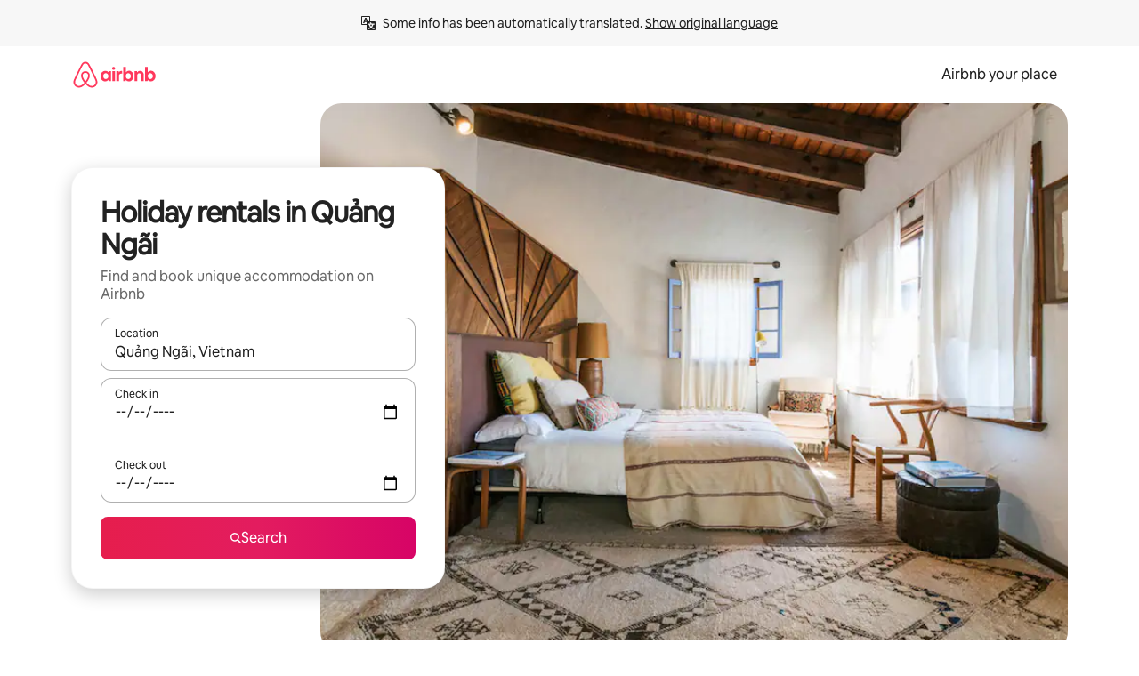

--- FILE ---
content_type: text/javascript
request_url: https://a0.muscache.com/airbnb/static/packages/web/common/frontend/landing-pages/page-types/stays/StaysRouteContainer.37bef6df52.js
body_size: 868
content:
__d(function(g,r,i,a,m,e,d){"use strict";var t=r(d[0]).default;Object.defineProperty(e,"__esModule",{value:!0}),e.default=function({queryRef:t,history:b,match:T,staticContext:y,...P}){let{data:h,error:v}=(0,p().usePreloadedQuery)({query:s.default,queryRef:t});return v&&(0,_.default)(v,b,T,y||{}),(0,n.useEffect)(()=>{"/:location/stays/:refinementName?"===T.path&&T.params.refinementName&&P.bootstrapData?.customPrepareNiobeData?.templateName!=="POINT_OF_INTEREST"&&f.default.findTreatment((0,u.default)("seo_logged_in_refinement_page_erf")),f.default.isTrebuchetLaunched((0,o.default)("seo.landing_pages.app_store_button.enabled"))&&f.default.findTreatment((0,u.default)("seo_app_store_qr_code"))},[T.path,T.params.refinementName,P.bootstrapData?.customPrepareNiobeData?.templateName]),(0,N.jsx)(l.default,{...P,data:h,sectionRegistry:(0,c.default)()})};var n=r(d[1]),u=t(r(d[2])),f=t(r(d[3])),o=t(r(d[4])),l=t(r(d[5])),s=t(r(d[6])),_=t(r(d[7]));function p(){let t=r(d[8]);return p=function(){return t},t}var c=t(r(d[9])),N=r(d[10])},"23cd59",["ba7a76","07aa1f","4d3544","dcc72a","2c6bf9","8d0156","27ca85","65ed12","068abc","7b9821","b8c07d"]);
__d(function(g,r,i,a,m,e,d){"use strict";Object.defineProperty(e,"__esModule",{value:!0}),e.default=void 0,e.default={name:"LandingPageStaysQuery",type:"query",operationId:"16cb8fc1552046fda0a8dccf55578a5e6be19725f3a36a6878155eafdc9ca0a1"}},"27ca85",[]);
__d(function(g,r,i,a,m,e,d){"use strict";Object.defineProperty(e,"__esModule",{value:!0}),e.default=function(_=!1){return(0,I.createSectionRegistry)({HEADER:E.HEADER,FOOTER:E.FOOTER,LANDING_PAGE_MARQUEE_VERTICAL:E.LANDING_PAGE_MARQUEE_VERTICAL,DESTINATION_BLURB:E.DESTINATION_BLURB,TOP_REVIEWED_LISTINGS:E.TOP_REVIEWED_LISTINGS,FAQS:E.FAQS,QUICK_STATS:E.QUICK_STATS,TABBED_CROSS_LINKS:E.TABBED_CROSS_LINKS,BANNER:E.BANNER,AIRBNB_FRIENDLY_APARTMENTS:E.AIRBNB_FRIENDLY_APARTMENTS,FEATURED_LISTINGS_CAROUSEL:E.FEATURED_REVIEWS_LISTING_SECTION,LISTINGS_CAROUSEL:E.LISTINGS,DESTINATION_AMENITIES:E.DESTINATION_AMENITIES,REFINEMENTS_NEIGHBORHOOD_POIS:E.REFINEMENTS_NEIGHBORHOOD_POIS,DESTINATION_EDITORIAL:E.DESTINATION_EDITORIAL,LANDING_PAGE_BREADCRUMBS_DEFAULT:E.LANDING_PAGE_BREADCRUMBS_DEFAULT,REFINEMENTS_STAYS_POI:E.REFINEMENTS_STAYS_POI,VALUE_PROPS:E.VALUE_PROPS,REFINEMENT_CROSSLINK_CARDS:E.REFINEMENT_CROSSLINK_CARDS,LOGGED_IN_FAQ:E.LOGGED_IN_FAQ,LOGGED_IN_VALUE_PROPS:E.LOGGED_IN_VALUE_PROPS,BEST_TIME_TO_VISIT:E.BEST_TIME_TO_VISIT})};var E=r(d[0]),I=r(d[1])},"7b9821",["9235d7","28b6a0"]);
//# sourceMappingURL=https://sourcemaps.d.musta.ch/airbnb/static/packages/web/common/frontend/landing-pages/page-types/stays/StaysRouteContainer.13f66036e7.js.map